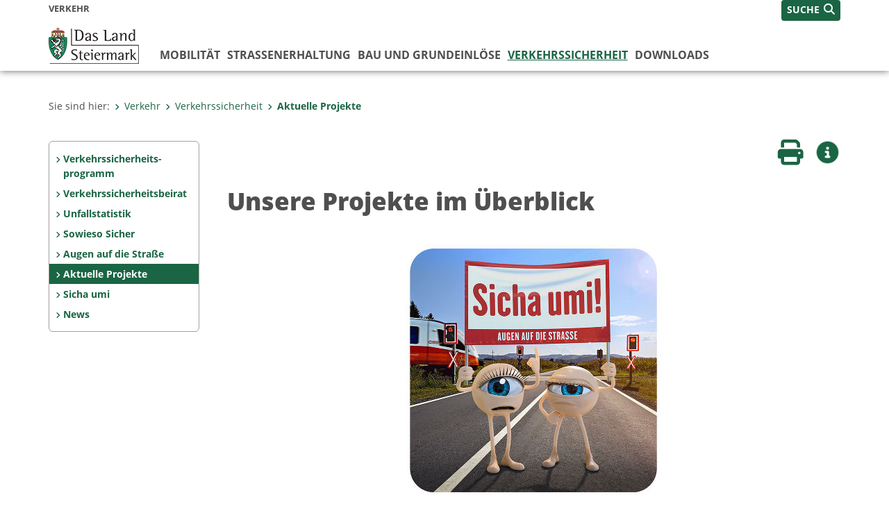

--- FILE ---
content_type: text/html;charset=UTF-8
request_url: https://www.verkehr.steiermark.at/cms/ziel/154512644/DE/
body_size: 6774
content:
<!DOCTYPE html><html lang="de" class="spt">
<!-- icomedias Enterprise|CMS, content and information management by icomedias gmbh - http://icomedias.com/ -->
<head><meta http-equiv="Content-Type" content="text/html; charset=utf-8"><meta name="viewport" content="width=device-width, initial-scale=1"><title>Unsere Projekte im Überblick - Verkehrs-Server des Landes Steiermark</title><meta name="description" content="Hier finden Sie alle aktuellen Projekte"><meta name="keywords" content="Verkehr, Verkehr, Land Steiermark, Verkehrsserver,"><meta name="author" content="Verkehrs-Server des Landes Steiermark, Eva Haselwander"><meta name="generator" content="ico-cms"><meta property="og:title" content="Unsere Projekte im Überblick"><meta property="og:type" content="website"><meta property="og:url" content="https://www.verkehr.steiermark.at/cms/ziel/154512644/DE/"><meta property="og:image" content="https://www.verkehr.steiermark.at/cms/bilder/980977/80/400/379/31ee3b8f/Button_Sicha_Umi_web.jpg?as_is=J"><meta property="og:description" content="Hier finden Sie alle aktuellen Projekte"><meta property="og:site_name" content="Verkehrs-Server des Landes Steiermark"><meta property="og:locale" content="de_DE"><link href="/common/2020/fonts/opensans/css/opensans.css?v=20251211" rel="stylesheet"><link href="/common/2024/fonts/fontawesome/css/allfacss.minified.css?v=20251211" rel="stylesheet"><link href="/common/2024/css/allcss.minified.css?v=20251211" rel="stylesheet"><link href="/common/2020/css/jquery-ui.min.css?v=20251211" rel="stylesheet"><link href="/common/css/jquery-ui.structure.css?v=20251211" rel="stylesheet"><link href="/common/css/jquery-ui.theme.css?v=20251211" rel="stylesheet"><link href="/common/css/jquery.multiselect.css?v=20251211" rel="stylesheet"><link href="/common/2024/css/core-land.min.css?v=20251211" rel="stylesheet"><script>
    var _sitelang = 'DE';
    var _cmscontext = '154512644';
    var _cmsarticle = '12757034';
</script><script src="/common/2024/js/allscripts.minified.js?v=20251211"></script><script src="/common/2020/js/jquery-ui.min.js?v=20251211"></script><script src="/common/js/jsrender.js?v=20251211"></script><script src="/common/js/jquery.multiselect.js?v=20251211"></script><script src="/common/js/jquery.scrollTo.js?v=20251211"></script><script src="/common/2024/js/scripts.js?v=20251211"></script><script src="/common/js/scriptssharednewsportal.minified.js?v=20251211"></script><script type="text/javascript">(function() {
    var art_id = '12757034';

    var http = new XMLHttpRequest();
    var url = '/cms/article-counter.php/12757034';
    var params = 'art_id=' + art_id;
    http.open('POST', url, true);

    http.setRequestHeader('Content-type', 'application/x-www-form-urlencoded');
    http.send(params);
})();
</script><link href="/common/2024/img/favicon.ico" rel="shortcut icon"><link href="/common/2024/img/apple-icon-57x57.png" rel="apple-touch-icon" sizes="57x57"><link href="/common/2024/img/apple-icon-60x60.png" rel="apple-touch-icon" sizes="60x60"><link href="/common/2024/img/apple-icon-72x72.png" rel="apple-touch-icon" sizes="72x72"><link href="/common/2024/img/apple-icon-76x76.png" rel="apple-touch-icon" sizes="76x76"><link href="/common/2024/img/apple-icon-114x114.png" rel="apple-touch-icon" sizes="114x114"><link href="/common/2024/img/apple-icon-120x120.png" rel="apple-touch-icon" sizes="120x120"><link href="/common/2024/img/apple-icon-144x144.png" rel="apple-touch-icon" sizes="144x144"><link href="/common/2024/img/apple-icon-152x152.png" rel="apple-touch-icon" sizes="152x152"><link href="/common/2024/img/apple-icon-180x180.png" rel="apple-touch-icon" sizes="180x180"><link href="/common/2024/img/android-icon-192x192.png" rel="icon" type="image/png" sizes="192x192"><link href="/common/2024/img/favicon-32x32.png" rel="icon" type="image/png" sizes="32x32"><link href="/common/2024/img/favicon-96x96.png" rel="icon" type="image/png" sizes="96x96"><link href="/common/2024/img/favicon-16x16.png" rel="icon" type="image/png" sizes="16x16"><meta name="msapplication-TileColor" content="#ffffff"><meta name="msapplication-TileImage" content="/common/2024/img/ms-icon-144x144.png"><meta name="theme-color" content="#ffffff"></head><body class="page-beitrag server_11010246"><header class="land"><section id="accessible_statement" class="container-fluid d-print-none"><div class="row"><div class="col"><div class="heading">Navigation und Service</div><a accesskey="0" title="[Alt+0] Zum Inhalt" href="/cms/ziel/154512644/DE/#main-content" rel="nofollow">[Alt + 0] - Zum Inhalt</a><a accesskey="1" title="[Alt+1] Zur Startseite" href="/" target="_top" rel="nofollow">[Alt + 1] - Zur Startseite</a><a accesskey="2" title="[Alt+2] Zur Suche" href="/cms/ziel/154512644/DE/#top-search" rel="nofollow">[Alt + 2] - Zur Suche</a><a accesskey="3" title="[Alt+3] Zur Hautpnavigation" href="/cms/ziel/154512644/DE/#navbar-collapse-top" rel="nofollow">[Alt + 3] - Zur Hauptnavigation</a><a accesskey="4" title="[Alt+4] Zur Subnavigation" href="/cms/ziel/154512644/DE/#left-content" rel="nofollow">[Alt + 4] - Zur Subnavigation</a><a accesskey="5" title="[Alt+5] Kontakt" href="/cms/ziel/154512644/DE/#footer" rel="nofollow">[Alt + 5] - Kontakt</a></div></div></section><section class="container-fluid padding-md-device server-language-search-navbutton"><div class="container px-0"><div class="row g-0"><div class="col-6 server"><div class="servername">Verkehr</div></div><div class="col-6 language-search-navbutton d-print-none"><div class="navbutton-wrapper d-lg-none"><button data-trigger="navbarNav" class="navbar-toggler" type="button" title="Menü einblenden"><i class="fa-solid fa-bars"></i></button></div><div class="search-wrapper"><a data-bs-toggle="offcanvas" href="#offcanvasSearch" role="button" aria-controls="offcanvasSearch" title="Suche"><span class="wording">SUCHE</span><span class="fa-solid fa-search"></span></a></div></div></div></div></section><section class="container px-0 padding-md-device logo-main-menu"><div class="row g-0"><div class="col-4 col-lg-2 logo"><figure><a href="/" target="_top" title="Link zur Startseite"><img src="/cms/bilder/983522/80/0/0/64f8920e/Land_Steiermark_2024.png" alt="Link zur Startseite" title="Link zur Startseite" /></a></figure></div><div class="col-lg-10 main-menu d-print-none"><div class="row g-0"><div class="col-12"><nav id="navbarNav" class="navbar navbar-expand-lg nav-bg mobile-offcanvas" aria-label="Primary"><div class="container-fluid px-0"><div class="offcanvas-header"><h5 class="offcanvas-title d-inline"> </h5><span class="btn-close-menu float-end" title="Menü ausblenden"><i class="fa-solid fa-circle-xmark fa-2xl"></i></span></div><ul class="nav navbar-nav" id="menu-mainnav"><li class=""><a href="/cms/ziel/11156914/DE/" title="Mobilität" target="_top">Mobilität</a><div class="flyout-outer container px-0 d-none d-lg-block"><ul class="flyout row"><li class="col-md-3"><a href="http://www.verkehr.steiermark.at/cms/ziel/17305423/DE/" title="Öffentlicher Verkehr" target="_top"><span class="fa-solid fa-angle-right icon-right arrow-styling" aria-hidden="true"></span>Öffentlicher Verkehr</a></li><li class="col-md-3"><a href="/cms/ziel/177412205/DE/" title="Fußverkehr" target="_top"><span class="fa-solid fa-angle-right icon-right arrow-styling" aria-hidden="true"></span>Fußverkehr</a></li><li class="col-md-3"><a href="/cms/ziel/11160763/DE/" title="Mobilitätskonzepte" target="_top"><span class="fa-solid fa-angle-right icon-right arrow-styling" aria-hidden="true"></span>Mobilitätskonzepte</a></li><li class="col-md-3"><a href="http://www.verkehr.steiermark.at/cms/ziel/26616618/DE/" title="Radverkehr" target="_top"><span class="fa-solid fa-angle-right icon-right arrow-styling" aria-hidden="true"></span>Radverkehr</a></li><li class="clearfix w-100 d-none d-lg-block pd-0"><li class="col-md-3"><a href="/cms/ziel/28465402/DE/" title="Park&amp;Ride" target="_top"><span class="fa-solid fa-angle-right icon-right arrow-styling" aria-hidden="true"></span>Park&amp;Ride</a></li><li class="col-md-3"><a href="/cms/ziel/155689159/DE/" title="Landesstraßen-Verzeichnis" target="_top"><span class="fa-solid fa-angle-right icon-right arrow-styling" aria-hidden="true"></span>Landesstraßen-Verzeichnis</a></li></ul></div></li><li class=""><a href="/cms/ziel/11159681/DE/" title="Straßenerhaltung" target="_top">Straßenerhaltung</a><div class="flyout-outer container px-0 d-none d-lg-block"><ul class="flyout row"><li class="col-md-3"><a href="http://www.verwaltung.steiermark.at/cms/ziel/74836936/DE/" title="Zentrale" target="_blank"><span class="fa-solid fa-angle-right icon-right arrow-styling" aria-hidden="true"></span>Zentrale</a></li><li class="col-md-3"><a href="/cms/ziel/50961683/DE/" title="Gesetzlicher Auftrag" target="_top"><span class="fa-solid fa-angle-right icon-right arrow-styling" aria-hidden="true"></span>Gesetzlicher Auftrag</a></li><li class="col-md-3"><a href="/cms/ziel/11162198/DE/" title="Straßenmeistereien" target="_top"><span class="fa-solid fa-angle-right icon-right arrow-styling" aria-hidden="true"></span>Straßenmeistereien</a></li><li class="col-md-3"><a href="/cms/ziel/11162085/DE/" title="Winterdienst" target="_top"><span class="fa-solid fa-angle-right icon-right arrow-styling" aria-hidden="true"></span>Winterdienst</a></li><li class="clearfix w-100 d-none d-lg-block pd-0"><li class="col-md-3"><a href="/cms/ziel/17886538/DE/" title="Wegweisung" target="_top"><span class="fa-solid fa-angle-right icon-right arrow-styling" aria-hidden="true"></span>Wegweisung</a></li><li class="col-md-3"><a href="/cms/ziel/11162143/DE/" title="Werbung" target="_top"><span class="fa-solid fa-angle-right icon-right arrow-styling" aria-hidden="true"></span>Werbung</a></li><li class="col-md-3"><a href="/cms/ziel/50961022/DE/" title="Leistungen" target="_top"><span class="fa-solid fa-angle-right icon-right arrow-styling" aria-hidden="true"></span>Leistungen</a></li><li class="col-md-3"><a href="/cms/ziel/51526166/DE/" title="Interne Leistungen" target="_top"><span class="fa-solid fa-angle-right icon-right arrow-styling" aria-hidden="true"></span>Interne Leistungen</a></li><li class="clearfix w-100 d-none d-lg-block pd-0"><li class="col-md-3"><a href="/cms/ziel/50964799/DE/" title="Zertifizierung" target="_top"><span class="fa-solid fa-angle-right icon-right arrow-styling" aria-hidden="true"></span>Zertifizierung</a></li><li class="col-md-3"><a href="/cms/ziel/51191746/DE/" title="Wildschutzeinrichtungen" target="_top"><span class="fa-solid fa-angle-right icon-right arrow-styling" aria-hidden="true"></span>Wildschutzeinrichtungen</a></li></ul></div></li><li class=""><a href="/cms/ziel/131032112/DE/" title="Bau und Grundeinlöse" target="_top">Bau und Grundeinlöse</a><div class="flyout-outer container px-0 d-none d-lg-block"><ul class="flyout row"><li class="col-md-3"><a href="http://www.asfinag.at" title="Autobahnbau" target="_blank"><span class="fa-solid fa-angle-right icon-right arrow-styling" aria-hidden="true"></span>Autobahnbau</a></li><li class="col-md-3"><a href="http://www.verkehr.steiermark.at/cms/ziel/26616618/DE/" title="Radwege" target="_top"><span class="fa-solid fa-angle-right icon-right arrow-styling" aria-hidden="true"></span>Radwege</a></li><li class="col-md-3"><a href="http://www.verkehr.steiermark.at/cms/beitrag/10034897/11164473/" title="Lärmschutz" target="_top"><span class="fa-solid fa-angle-right icon-right arrow-styling" aria-hidden="true"></span>Lärmschutz</a></li><li class="col-md-3"><a href="/cms/ziel/12153287/DE/" title="Grundeinlöse" target="_top"><span class="fa-solid fa-angle-right icon-right arrow-styling" aria-hidden="true"></span>Grundeinlöse</a></li><li class="clearfix w-100 d-none d-lg-block pd-0"><li class="col-md-3"><a href="/cms/ziel/11160090/DE/" title="Grünraumgestaltung" target="_top"><span class="fa-solid fa-angle-right icon-right arrow-styling" aria-hidden="true"></span>Grünraumgestaltung</a></li></ul></div></li><li class="active"><a href="/cms/ziel/11160351/DE/" title="Verkehrssicherheit" target="_top">Verkehrssicherheit</a><div class="d-lg-none"><div role="navigation" aria-label="Secondary"><ul class="nav flex-column left-menu"><li><a href="/cms/ziel/31718246/DE/" target="_top" title="Verkehrssicherheits- programm" class="nav-item no-nav-link px-2 py-1">Verkehrssicherheits- programm</a></li><li><a href="/cms/ziel/31802477/DE/" target="_top" title="Verkehrssicherheitsbeirat" class="nav-item no-nav-link px-2 py-1">Verkehrssicherheitsbeirat</a></li><li><a href="/cms/ziel/31719047/DE/" target="_top" title="Unfallstatistik" class="nav-item no-nav-link px-2 py-1">Unfallstatistik</a></li><li><a href="/cms/ziel/180177096/DE/" target="_top" title="Sowieso Sicher" class="nav-item no-nav-link px-2 py-1">Sowieso Sicher</a></li><li><a href="http://www.augen-auf-die-strasse.at/cms/ziel/138890804/DE/" target="_top" title="Augen auf die Straße" class="nav-item no-nav-link px-2 py-1">Augen auf die Straße</a></li><li><a href="/cms/ziel/154512644/DE/" target="_top" title="Aktuelle Projekte" class="nav-item no-nav-link px-2 py-1 active">Aktuelle Projekte</a></li><li><a href="/cms/ziel/181389245/DE/" target="_top" title="Sicha umi" class="nav-item no-nav-link px-2 py-1">Sicha umi</a></li><li><a href="/cms/ziel/31717860/DE/" target="_top" title="News" class="nav-item no-nav-link px-2 py-1">News</a></li></ul></div></div><div class="flyout-outer container px-0 d-none d-lg-block"><ul class="flyout row"><li class="col-md-3"><a href="/cms/ziel/31718246/DE/" title="Verkehrssicherheits- programm" target="_top"><span class="fa-solid fa-angle-right icon-right arrow-styling" aria-hidden="true"></span>Verkehrssicherheits- programm</a></li><li class="col-md-3"><a href="/cms/ziel/31802477/DE/" title="Verkehrssicherheitsbeirat" target="_top"><span class="fa-solid fa-angle-right icon-right arrow-styling" aria-hidden="true"></span>Verkehrssicherheitsbeirat</a></li><li class="col-md-3"><a href="/cms/ziel/31719047/DE/" title="Unfallstatistik" target="_top"><span class="fa-solid fa-angle-right icon-right arrow-styling" aria-hidden="true"></span>Unfallstatistik</a></li><li class="col-md-3"><a href="/cms/ziel/180177096/DE/" title="Sowieso Sicher" target="_top"><span class="fa-solid fa-angle-right icon-right arrow-styling" aria-hidden="true"></span>Sowieso Sicher</a></li><li class="clearfix w-100 d-none d-lg-block pd-0"><li class="col-md-3"><a href="http://www.augen-auf-die-strasse.at/cms/ziel/138890804/DE/" title="Augen auf die Straße" target="_top"><span class="fa-solid fa-angle-right icon-right arrow-styling" aria-hidden="true"></span>Augen auf die Straße</a></li><li class="col-md-3"><a href="/cms/ziel/154512644/DE/" title="Aktuelle Projekte" target="_top"><span class="fa-solid fa-angle-right icon-right arrow-styling" aria-hidden="true"></span>Aktuelle Projekte</a></li><li class="col-md-3"><a href="/cms/ziel/181389245/DE/" title="Sicha umi" target="_top"><span class="fa-solid fa-angle-right icon-right arrow-styling" aria-hidden="true"></span>Sicha umi</a></li><li class="col-md-3"><a href="/cms/ziel/31717860/DE/" title="News" target="_top"><span class="fa-solid fa-angle-right icon-right arrow-styling" aria-hidden="true"></span>News</a></li><li class="clearfix w-100 d-none d-lg-block pd-0"></ul></div></li><li class=""><a href="/cms/ziel/11159929/DE/" title="Downloads" target="_top">Downloads</a><div class="flyout-outer container px-0 d-none d-lg-block"><ul class="flyout row"><li class="col-md-3"><a href="/cms/ziel/11163303/DE/" title="Formulare" target="_top"><span class="fa-solid fa-angle-right icon-right arrow-styling" aria-hidden="true"></span>Formulare</a></li><li class="col-md-3"><a href="/cms/ziel/15914779/DE/" title="Technische Richtlinien" target="_top"><span class="fa-solid fa-angle-right icon-right arrow-styling" aria-hidden="true"></span>Technische Richtlinien</a></li><li class="col-md-3"><a href="/cms/ziel/179521188/DE/" title="Datenschutz" target="_top"><span class="fa-solid fa-angle-right icon-right arrow-styling" aria-hidden="true"></span>Datenschutz</a></li><li class="col-md-3"><a href="/cms/ziel/150373676/DE/" title="Vertragsbedingungen" target="_top"><span class="fa-solid fa-angle-right icon-right arrow-styling" aria-hidden="true"></span>Vertragsbedingungen</a></li><li class="clearfix w-100 d-none d-lg-block pd-0"><li class="col-md-3"><a href="/cms/ziel/36259015/DE/" title="News" target="_top"><span class="fa-solid fa-angle-right icon-right arrow-styling" aria-hidden="true"></span>News</a></li><li class="col-md-3"><a href="/cms/ziel/131395996/DE/" title="Kontakte" target="_top"><span class="fa-solid fa-angle-right icon-right arrow-styling" aria-hidden="true"></span>Kontakte</a></li></ul></div></li></ul></div></nav></div></div></div></div></section></header><main class="maincontent container-fluid px-0" id="main-content"><div class="container px-0 padding-md-device"><div class="row g-0"><div class="col-12" id="path"><ol class="breadcrumb d-print-none"><li>Sie sind hier:</li><li><a href="/" target="_top" title="Verkehr"><span class="fa-solid fa-angle-right icon-right arrow-styling" aria-hidden="true"></span>Verkehr</a></li><li><a href="/cms/ziel/11160351/DE/" target="_top" title="Verkehrssicherheit"><span class="fa-solid fa-angle-right icon-right arrow-styling" aria-hidden="true"></span>Verkehrssicherheit</a></li><li class="active"><a href="/cms/ziel/154512644/DE/" target="_top" title="Aktuelle Projekte"><span class="fa-solid fa-angle-right icon-right arrow-styling" aria-hidden="true"></span>Aktuelle Projekte</a></li></ol></div><div class="col-lg-2 wide d-none d-lg-block d-print-none" id="left-content"><div role="navigation" aria-label="Secondary"><ul class="nav flex-column left-menu"><li><a href="/cms/ziel/31718246/DE/" target="_top" title="Verkehrssicherheits- programm" class="nav-item no-nav-link px-2 py-1">Verkehrssicherheits- programm</a></li><li><a href="/cms/ziel/31802477/DE/" target="_top" title="Verkehrssicherheitsbeirat" class="nav-item no-nav-link px-2 py-1">Verkehrssicherheitsbeirat</a></li><li><a href="/cms/ziel/31719047/DE/" target="_top" title="Unfallstatistik" class="nav-item no-nav-link px-2 py-1">Unfallstatistik</a></li><li><a href="/cms/ziel/180177096/DE/" target="_top" title="Sowieso Sicher" class="nav-item no-nav-link px-2 py-1">Sowieso Sicher</a></li><li><a href="http://www.augen-auf-die-strasse.at/cms/ziel/138890804/DE/" target="_top" title="Augen auf die Straße" class="nav-item no-nav-link px-2 py-1">Augen auf die Straße</a></li><li><a href="/cms/ziel/154512644/DE/" target="_top" title="Aktuelle Projekte" class="nav-item no-nav-link px-2 py-1 active">Aktuelle Projekte</a></li><li><a href="/cms/ziel/181389245/DE/" target="_top" title="Sicha umi" class="nav-item no-nav-link px-2 py-1">Sicha umi</a></li><li><a href="/cms/ziel/31717860/DE/" target="_top" title="News" class="nav-item no-nav-link px-2 py-1">News</a></li></ul></div></div><div class="col-lg-10 slim print-fullwidth right-offcanvas" id="middle-content"><article class="cms-beitrag"><div class="row g-0 clearfix d-print-none"><section class="col-6 button-vorlesen"><ul class="vorlesen-wrapper"><li><a href="#" title="Seite vorlesen" class="vorlesen-button"><span class="sr-only">Seite vorlesen</span><span class="fa-solid fa-volume fa-2xl" title="Seite vorlesen"></span><div class="wording">Vorlesen</div></a></li></ul><div id="readspeaker_button" class="rs_skip rsbtn rs_preserve rsbtn_customized"><a rel="nofollow" class="rsbtn_play" accesskey="L" title="Text vorlesen" href="//app-eu.readspeaker.com/cgi-bin/rsent?customerid=10245&amp;lang=de_de&amp;readclass=vorlesen&amp;url=https://www.verkehr.steiermark.at/cms/ziel/154512644/DE/"><span class="rsbtn_left rsimg rspart"><span class="rsbtn_text"><span>Vorlesen</span></span></span><span class="rsbtn_right rsimg rsplay rspart"></span></a></div></section><section class="col-6 buttons-social"><ul class="social clearfix"><li><a href="javascript:window.print();" title="Seite drucken"><span class="sr-only">Seite drucken</span><span class="fa fa-print icons fa-2xl"></span><div class="wording">Drucken</div></a></li><li><a data-bs-toggle="offcanvas" href="#offcanvasContainer" role="button" aria-controls="offcanvasContainer" title="Weitere Informationen"><span class="sr-only">Weitere Infos</span><span class="fa-solid fa-circle-info fa-2xl land-beat-stop"></span><div class="wording">Infos</div></a></li></ul><div class="modal fade" id="feedback-dialog" data-root="2024" tabindex="-1" role="dialog" aria-hidden="true" data-articleid="12757034" data-contextid="154512644"><div class="modal-dialog" role="document"><div class="modal-content"><div class="modal-header"><h5 class="modal-title" id="feedbackModalLabel">Feedback verschicken</h5><button type="button" class="btn-close fa-solid fa-circle-xmark fa-2xl" data-bs-dismiss="modal" aria-label="Close" title="Schließen"></button></div><div class="modal-body cms-dialog-placeholder"></div><div class="modal-footer"><button type="button" class="btn btn-primary submit" title="Verschicken">Verschicken</button></div></div></div></div></section></div><header class="vorlesen"><h1>Unsere Projekte im Überblick</h1></header><div class="txtblock-wrapper vorlesen clearfix"><a id="tb1" class="hide_txt_anchor"></a><div class="figure-wrapper oben"><figure><a href="https://www.verkehr.steiermark.at/cms/ziel/181389245/DE/" target="_blank" title="https://www.verkehr.steiermark.at/cms/ziel/181389245/DE/"><img src="/cms/bilder/980977/80/400/379/31ee3b8f/Button_Sicha_Umi_web.jpg" alt="Verlinkung zur Seite Sicha umi , Verkehrssicherheit bei Eisenbahnkreuzungen" class="img-txtblock rs_skip"></a><figcaption class="figcaption-resize">Infos zur Aktion<em class="copyright">© Land Stmk/ ÖBB/ StB</em></figcaption></figure></div><div class="txtblock-content standard"></div></div><div class="txtblock-wrapper vorlesen clearfix"><a id="tb2" class="hide_txt_anchor"></a><div class="figure-wrapper oben"><figure><a href="https://www.verkehr.steiermark.at/cms/ziel/180177096/DE/" target="_blank" title="https://www.verkehr.steiermark.at/cms/ziel/180177096/DE/"><img src="/cms/bilder/973226/80/400/379/7f32b448/Sowieso%20sicher_1.png" alt='Hier kommst du auf "Sowieso sicher"' class="img-txtblock rs_skip"></a><figcaption class="figcaption-resize">Sowieso Sicher<em class="copyright">© Land Stmk</em></figcaption></figure></div><div class="txtblock-content standard"></div></div><div class="txtblock-wrapper vorlesen clearfix"><a id="tb3" class="hide_txt_anchor"></a><div class="figure-wrapper oben"><figure><a href="https://www.verkehr.steiermark.at/cms/beitrag/12943496/11010246/" target="_blank" title="https://www.verkehr.steiermark.at/cms/beitrag/12943496/11010246/"><img src="/cms/bilder/739059/80/400/379/0ec996ae/Button_PRO%20BIKE.jpg" alt="" class="img-txtblock rs_skip"></a><figcaption class="figcaption-resize">Infos zur Aktion<em class="copyright">© Land Stmk</em></figcaption></figure></div><div class="txtblock-content standard"></div></div><div class="txtblock-wrapper vorlesen clearfix"><a id="tb4" class="hide_txt_anchor"></a><div class="figure-wrapper oben"><figure><a href="https://www.verkehr.steiermark.at/cms/beitrag/12977956/36259015/" target="_blank" title="https://www.verkehr.steiermark.at/cms/beitrag/12977956/36259015/"><img src="/cms/bilder/898818/80/400/379/8f4ee7fc/Button_PRO_E_BIKE.jpg" alt="" class="img-txtblock rs_skip"></a><figcaption class="figcaption-resize">Infos zur Aktion<em class="copyright">© Land Stmk</em></figcaption></figure></div><div class="txtblock-content standard"></div></div><div class="txtblock-wrapper vorlesen clearfix"><a id="tb5" class="hide_txt_anchor"></a><div class="figure-wrapper oben"><figure><a href="https://www.verkehr.steiermark.at/cms/beitrag/12520486/31717860/" target="_top" title="https://www.verkehr.steiermark.at/cms/beitrag/12520486/31717860/"><img src="/cms/bilder/713885/80/400/379/537fc868/Button_Aktion%20ACHTSAM%20bitte.jpg" alt="" class="img-txtblock rs_skip"></a><figcaption class="figcaption-resize">Infos zur Aktion<em class="copyright">© A16</em></figcaption></figure></div><div class="txtblock-content standard"></div></div><div class="txtblock-wrapper vorlesen clearfix"><a id="tb6" class="hide_txt_anchor"></a><div class="figure-wrapper oben"><figure><a href="http://www.augen-auf-die-strasse.at/cms/ziel/138890804/DE/" target="_blank" title="http://www.augen-auf-die-strasse.at/cms/ziel/138890804/DE/"><img src="/cms/bilder/763230/80/400/379/a5ea51d3/Button_AUGEN%20AUF%20DIE%20STRASSE.jpg" alt="" class="img-txtblock rs_skip"></a><figcaption class="figcaption-resize">Da schau her<em class="copyright">© Land Steiermark</em></figcaption></figure></div><div class="txtblock-content standard"></div></div><div class="txtblock-wrapper vorlesen clearfix"><a id="tb7" class="hide_txt_anchor"></a><div class="figure-wrapper oben"><figure><a href="https://www.verkehr.steiermark.at/cms/beitrag/12757037/154512644/" target="_top" title="https://www.verkehr.steiermark.at/cms/beitrag/12757037/154512644/"><img src="/cms/bilder/843185/80/400/379/d017c707/Button%20Toter%20Winkel.jpg" alt="" class="img-txtblock rs_skip"></a><figcaption class="figcaption-resize">Infos zur Aktion </figcaption></figure></div><div class="txtblock-content standard"></div></div></article></div></div></div></main><div class="offcanvas offcanvas-end" tabindex="-1" id="offcanvasContainer"><div class="offcanvas-header d-flex justify-content-end me-3"><span class="offcanvas-title"> </span><a href="#" class="fa-solid fa-circle-xmark fa-2xl" data-bs-dismiss="offcanvas" title="Schließen"></a></div><div class="offcanvas-body"><div class="container px-0 right-content"><div class="row g-0"><section class="col-12 vorlesen right"><div class="cms-container"><div class="content bild"><a href="http://www.verkehr.steiermark.at/cms/beitrag/12491559/11159929/#tb16"target="_blank"><img src="/cms/bilder/711950/80/0/0/0fdfca8d/Kontakt_icon.jpg" alt="Kontakt" title="Kontakt" /></a>

</div></div></section><div class="clearfix d-none d-md-block d-lg-none"></div></div></div></div></div><footer class="container-fluid px-0 d-print-none"><div id="footer" class="container-fluid"><div class="container px-0 padding-md-device"><div class="row g-0"><div class="col-lg-4 info">
    <strong><p>MEDIENINHABER:</p>
    <a href="http://gis2.stmk.gv.at/atlas2/Lageplan.asp?code=5734884&amp;typ=ort" title="Link öffnet ein neues Fenster: Adresse in Karte der GIS-Datenbank" class="underline" target="_blank">Amt der Steiermärkischen Landesregierung<br/>
    8010 Graz-Burg</a></strong>
    <p class="mt-3">Telefon: <a href="tel:+433168770" title="Anrufen: +43 (316) 877-0" class="underline">+43 (316) 877-0</a><br/>
    Fax: +43 (316) 877-2294</p>
</div>
<div class="col-lg-4 quicklinks">
    <p><strong>QUICKLINKS:</strong></p>
    <ul>
        <li><a href="/cms/ziel/74835125/DE" target="_blank" title="Link öffnet ein neues Fenster: Verwaltung & Serviceportal">Verwaltung & Serviceportal</a></li>
        <li><a href="/cms/ziel/74837418/DE" target="_blank" title="Link öffnet ein neues Fenster: Dienststellen & Organigramm">Dienststellen & Organigramm</a></li>
        <li><a href="/cms/ziel/106195/DE" target="_blank" title="Link öffnet ein neues Fenster: Bezirkshauptmannschaften">Bezirkshauptmannschaften</a></li>
        <li><a href="/cms/ziel/127437175/DE/" target="_blank" title="Link öffnet ein neues Fenster: Themen & Fachportale">Themen & Fachportale</a></li>
        <li><a href="/cms/ziel/63200/" target="_blank" title="Link öffnet ein neues Fenster: Politik">Politik</a></li>
        <li><a href="/cms/ziel/154271055/" target="_blank" title="Link öffnet ein neues Fenster: News Portal">News Portal</a></li>
    </ul>
</div>
<div class="col-lg-4 contact">
    <p><a href="/cms/ziel/74837661/DE" target="_blank" title="Link öffnet ein neues Fenster: Finden Sie Ihre Ansprechperson"><i class="fa-solid fa-user pe-2"></i>Finden Sie Ihre Ansprechperson <i class="fa-light fa-angle-right"></i></a></p>
    <p><a href="/cms/ziel/74837418/DE" target="_blank" title="Link öffnet ein neues Fenster: Nehmen Sie Kontakt mit uns auf"><i class="fa-solid fa-envelope pe-2"></i>Nehmen Sie Kontakt mit uns auf <i class="fa-light fa-angle-right"></i></a></p>
    <p><a href="/cms/ziel/176208740/DE/" target="_blank" title="Link öffnet ein neues Fenster: Übermitteln Sie Beschwerden & Hinweise"><i class="fa-solid fa-message pe-2"></i>Übermitteln Sie Beschwerden & Hinweise <i class="fa-light fa-angle-right"></i></a></p>
    <p><a href="/cms/ziel/145195449/DE/" target="_blank" title="Link öffnet ein neues Fenster: Bewerben Sie sich auf unserem Job-Portal"><i class="fa-solid fa-people-group pe-2"></i>Bewerben Sie sich auf unserem Job-Portal <i class="fa-light fa-angle-right"></i></a></p>
    <p><a href="https://www.verwaltung.steiermark.at/cms/nl/?subscribe=" target="_blank" title="Link öffnet ein neues Fenster: Abonnieren Sie unseren Newsletter"><i class="fa-solid fa-newspaper pe-2"></i>Abonnieren Sie unseren Newsletter <i class="fa-light fa-angle-right"></i></a></p>
</div></div></div></div><div id="footer-sub" class="container-fluid"><div class="container px-0 padding-md-device"><div class="row g-0"><div class="col-lg-8 imprint">
                    © 2026 Land Steiermark
                     | <a href="/cms/ziel/5198747/DE" target="_blank" title="Link öffnet ein neues Fenster: Impressum">Impressum</a> | <a href="/cms/ziel/162877096/DE" target="_blank" title="Link öffnet ein neues Fenster: Datenschutz">Datenschutz</a> | <a href="/cms/ziel/169375141/DE" target="_blank" title="Link öffnet ein neues Fenster: Barrierefreiheitserklärung">Barrierefreiheitserklärung</a> | <a href="/sitemap" title="Link zur Sitemap">Sitemap</a></div><div class="col-lg-4 socials"><a href="https://www.facebook.com/steiermark" target="_blank" title="Link öffnet ein neues Fenster: Facebook Land Steiermark"><span class="sr-only">Facebook</span><span class="fa-brands fa-facebook fa-xl"></span></a><a href="https://instagram.com/land_steiermark?ref=badge" target="_blank" title="Link öffnet ein neues Fenster: Instagram Land Steiermark"><span class="sr-only">Instagram</span><span class="fa-brands fa-instagram fa-xl"></span></a><a href="https://linkedin.com/company/land-steiermark" target="_blank" title="Link öffnet ein neues Fenster: LinkedIn Land Steiermark"><span class="sr-only">LinkedIn</span><span class="fa-brands fa-linkedin fa-xl"></span></a><a href="https://www.youtube.com/user/SteiermarkServer" target="_blank" title="Link öffnet ein neues Fenster: Youtube Land Steiermark"><span class="sr-only">Youtube</span><span class="fa-brands fa-youtube fa-xl last"></span></a></div></div></div></div></footer><!-- Matomo -->
<script>
  var _paq = window._paq = window._paq || [];
  /* tracker methods like "setCustomDimension" should be called before "trackPageView" */
  _paq.push(['trackPageView']);
  _paq.push(['enableLinkTracking']);
  (function() {
    var u="https://piwik.steiermark.at/";
    _paq.push(['setTrackerUrl', u+'matomo.php']);
    _paq.push(['setSiteId', '93']);
    var d=document, g=d.createElement('script'), s=d.getElementsByTagName('script')[0];
    g.async=true; g.src=u+'matomo.js'; s.parentNode.insertBefore(g,s);
  })();
</script>
<!-- End Matomo Code --><script src="https://webcachex-eu.datareporter.eu/loader/v2/cmp-load.js?url=3f3d49e6-5e23-4661-bba6-61216c441971.lpeuyk8boyab.b7E" defer></script><div id="blueimp-gallery" class="blueimp-gallery blueimp-gallery-controls"><div class="slides"></div><h3 class="title">Bildergalerie</h3><div class="bildtext-wrapper small d-none d-lg-block"><span class="bildtext"></span></div><div class="download-image-link"></div><a class="prev"><span class="fa-solid fa-angle-left" aria-hidden="true"></span></a><a class="next"><span class="fa-solid fa-angle-right" aria-hidden="true"></span></a><a class="close"><span class="fa fa-times" aria-hidden="true"></span></a><ol class="indicator"></ol></div><div class="offcanvas offcanvas-end" tabindex="-1" id="offcanvasSearch"><div class="offcanvas-header d-flex justify-content-end me-3"><span class="offcanvas-title"> </span><a href="#" class="fa-solid fa-circle-xmark fa-2xl" data-bs-dismiss="offcanvas" title="Schließen"></a></div><div class="offcanvas-body"><form action="/cms/list/5166747/DE/#result" method="get"><input type="hidden" name="c" value="101-"><input type="hidden" name="limit" value="J"><input type="hidden" name="hits" value="10"><input type="hidden" name="sort" value="4"><input type="hidden" name="typ" value="7,8,9,10,11,20,1001"><input type="hidden" name="topstyle" value="N"><label for="qu" class="mb-3"><strong>Wonach suchen Sie?</strong></label><input type="search" class="form-control" placeholder="Suchen nach ..." value="" id="qu" name="qu" aria-label="Suchbegriff global"><button class="mt-3" value="Suchen" title="Suchen"><strong>Suchen</strong><span class="fa-solid fa-search fa-lg ps-2"></span></button></form></div></div><span class="mobile-screen-darken"></span><!--monitoring (c) icomedias.com--></body></html>
